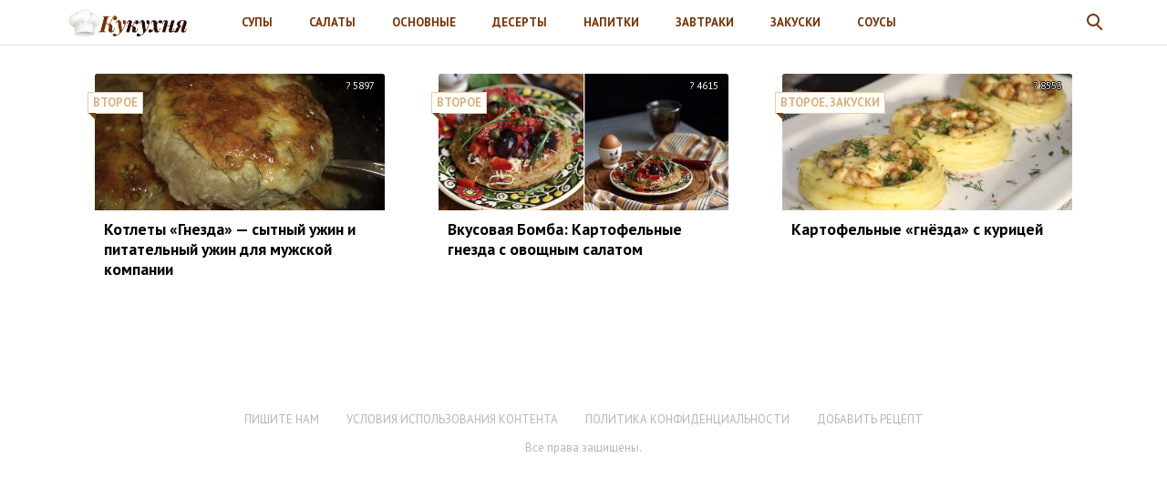

--- FILE ---
content_type: text/html; charset=UTF-8
request_url: https://www.coocook.ru/tag/gnezda
body_size: 8549
content:
<!doctype html>
<html lang="ru">
<head>
    <title>гнезда | Кукухня</title>

		<!-- All in One SEO 4.9.2 - aioseo.com -->
	<meta name="robots" content="max-image-preview:large" />
	<meta name="keywords" content="котлеты &quot;гнезда&quot;,мясо,гнезда,картофельные гнезда,картошка" />
	<link rel="canonical" href="https://www.coocook.ru/tag/gnezda" />
	<meta name="generator" content="All in One SEO (AIOSEO) 4.9.2" />
		<script type="application/ld+json" class="aioseo-schema">
			{"@context":"https:\/\/schema.org","@graph":[{"@type":"BreadcrumbList","@id":"https:\/\/www.coocook.ru\/tag\/gnezda#breadcrumblist","itemListElement":[{"@type":"ListItem","@id":"https:\/\/www.coocook.ru#listItem","position":1,"name":"Home","item":"https:\/\/www.coocook.ru","nextItem":{"@type":"ListItem","@id":"https:\/\/www.coocook.ru\/tag\/gnezda#listItem","name":"\u0433\u043d\u0435\u0437\u0434\u0430"}},{"@type":"ListItem","@id":"https:\/\/www.coocook.ru\/tag\/gnezda#listItem","position":2,"name":"\u0433\u043d\u0435\u0437\u0434\u0430","previousItem":{"@type":"ListItem","@id":"https:\/\/www.coocook.ru#listItem","name":"Home"}}]},{"@type":"CollectionPage","@id":"https:\/\/www.coocook.ru\/tag\/gnezda#collectionpage","url":"https:\/\/www.coocook.ru\/tag\/gnezda","name":"\u0433\u043d\u0435\u0437\u0434\u0430 | \u041a\u0443\u043a\u0443\u0445\u043d\u044f","inLanguage":"ru-RU","isPartOf":{"@id":"https:\/\/www.coocook.ru\/#website"},"breadcrumb":{"@id":"https:\/\/www.coocook.ru\/tag\/gnezda#breadcrumblist"}},{"@type":"Organization","@id":"https:\/\/www.coocook.ru\/#organization","name":"\u041a\u0443\u043a\u0443\u0445\u043d\u044f","description":"\u0421\u0430\u043c\u044b\u0435 \u0432\u043a\u0443\u0441\u043d\u044b\u0435 \u0440\u0435\u0446\u0435\u043f\u0442\u044b, \u043a\u043e\u0442\u043e\u0440\u044b\u043c\u0438 \u0441\u0442\u043e\u0438\u0442 \u043f\u043e\u0434\u0435\u043b\u0438\u0442\u044c\u0441\u044f \u0441 \u0434\u0440\u0443\u0437\u044c\u044f\u043c\u0438!","url":"https:\/\/www.coocook.ru\/","logo":{"@type":"ImageObject","url":"https:\/\/www.coocook.ru\/wp-content\/uploads\/2016\/07\/kuku.png","@id":"https:\/\/www.coocook.ru\/tag\/gnezda\/#organizationLogo","width":461,"height":106},"image":{"@id":"https:\/\/www.coocook.ru\/tag\/gnezda\/#organizationLogo"}},{"@type":"WebSite","@id":"https:\/\/www.coocook.ru\/#website","url":"https:\/\/www.coocook.ru\/","name":"\u041a\u0443\u043a\u0443\u0445\u043d\u044f","description":"\u0421\u0430\u043c\u044b\u0435 \u0432\u043a\u0443\u0441\u043d\u044b\u0435 \u0440\u0435\u0446\u0435\u043f\u0442\u044b, \u043a\u043e\u0442\u043e\u0440\u044b\u043c\u0438 \u0441\u0442\u043e\u0438\u0442 \u043f\u043e\u0434\u0435\u043b\u0438\u0442\u044c\u0441\u044f \u0441 \u0434\u0440\u0443\u0437\u044c\u044f\u043c\u0438!","inLanguage":"ru-RU","publisher":{"@id":"https:\/\/www.coocook.ru\/#organization"}}]}
		</script>
		<!-- All in One SEO -->

<meta charset="utf-8">
<meta name="viewport" content="width=device-width">
<style id='wp-img-auto-sizes-contain-inline-css' type='text/css'>
img:is([sizes=auto i],[sizes^="auto," i]){contain-intrinsic-size:3000px 1500px}
/*# sourceURL=wp-img-auto-sizes-contain-inline-css */
</style>
<style id='wp-block-library-inline-css' type='text/css'>
:root{--wp-block-synced-color:#7a00df;--wp-block-synced-color--rgb:122,0,223;--wp-bound-block-color:var(--wp-block-synced-color);--wp-editor-canvas-background:#ddd;--wp-admin-theme-color:#007cba;--wp-admin-theme-color--rgb:0,124,186;--wp-admin-theme-color-darker-10:#006ba1;--wp-admin-theme-color-darker-10--rgb:0,107,160.5;--wp-admin-theme-color-darker-20:#005a87;--wp-admin-theme-color-darker-20--rgb:0,90,135;--wp-admin-border-width-focus:2px}@media (min-resolution:192dpi){:root{--wp-admin-border-width-focus:1.5px}}.wp-element-button{cursor:pointer}:root .has-very-light-gray-background-color{background-color:#eee}:root .has-very-dark-gray-background-color{background-color:#313131}:root .has-very-light-gray-color{color:#eee}:root .has-very-dark-gray-color{color:#313131}:root .has-vivid-green-cyan-to-vivid-cyan-blue-gradient-background{background:linear-gradient(135deg,#00d084,#0693e3)}:root .has-purple-crush-gradient-background{background:linear-gradient(135deg,#34e2e4,#4721fb 50%,#ab1dfe)}:root .has-hazy-dawn-gradient-background{background:linear-gradient(135deg,#faaca8,#dad0ec)}:root .has-subdued-olive-gradient-background{background:linear-gradient(135deg,#fafae1,#67a671)}:root .has-atomic-cream-gradient-background{background:linear-gradient(135deg,#fdd79a,#004a59)}:root .has-nightshade-gradient-background{background:linear-gradient(135deg,#330968,#31cdcf)}:root .has-midnight-gradient-background{background:linear-gradient(135deg,#020381,#2874fc)}:root{--wp--preset--font-size--normal:16px;--wp--preset--font-size--huge:42px}.has-regular-font-size{font-size:1em}.has-larger-font-size{font-size:2.625em}.has-normal-font-size{font-size:var(--wp--preset--font-size--normal)}.has-huge-font-size{font-size:var(--wp--preset--font-size--huge)}.has-text-align-center{text-align:center}.has-text-align-left{text-align:left}.has-text-align-right{text-align:right}.has-fit-text{white-space:nowrap!important}#end-resizable-editor-section{display:none}.aligncenter{clear:both}.items-justified-left{justify-content:flex-start}.items-justified-center{justify-content:center}.items-justified-right{justify-content:flex-end}.items-justified-space-between{justify-content:space-between}.screen-reader-text{border:0;clip-path:inset(50%);height:1px;margin:-1px;overflow:hidden;padding:0;position:absolute;width:1px;word-wrap:normal!important}.screen-reader-text:focus{background-color:#ddd;clip-path:none;color:#444;display:block;font-size:1em;height:auto;left:5px;line-height:normal;padding:15px 23px 14px;text-decoration:none;top:5px;width:auto;z-index:100000}html :where(.has-border-color){border-style:solid}html :where([style*=border-top-color]){border-top-style:solid}html :where([style*=border-right-color]){border-right-style:solid}html :where([style*=border-bottom-color]){border-bottom-style:solid}html :where([style*=border-left-color]){border-left-style:solid}html :where([style*=border-width]){border-style:solid}html :where([style*=border-top-width]){border-top-style:solid}html :where([style*=border-right-width]){border-right-style:solid}html :where([style*=border-bottom-width]){border-bottom-style:solid}html :where([style*=border-left-width]){border-left-style:solid}html :where(img[class*=wp-image-]){height:auto;max-width:100%}:where(figure){margin:0 0 1em}html :where(.is-position-sticky){--wp-admin--admin-bar--position-offset:var(--wp-admin--admin-bar--height,0px)}@media screen and (max-width:600px){html :where(.is-position-sticky){--wp-admin--admin-bar--position-offset:0px}}

/*# sourceURL=wp-block-library-inline-css */
</style><style id='global-styles-inline-css' type='text/css'>
:root{--wp--preset--aspect-ratio--square: 1;--wp--preset--aspect-ratio--4-3: 4/3;--wp--preset--aspect-ratio--3-4: 3/4;--wp--preset--aspect-ratio--3-2: 3/2;--wp--preset--aspect-ratio--2-3: 2/3;--wp--preset--aspect-ratio--16-9: 16/9;--wp--preset--aspect-ratio--9-16: 9/16;--wp--preset--color--black: #000000;--wp--preset--color--cyan-bluish-gray: #abb8c3;--wp--preset--color--white: #ffffff;--wp--preset--color--pale-pink: #f78da7;--wp--preset--color--vivid-red: #cf2e2e;--wp--preset--color--luminous-vivid-orange: #ff6900;--wp--preset--color--luminous-vivid-amber: #fcb900;--wp--preset--color--light-green-cyan: #7bdcb5;--wp--preset--color--vivid-green-cyan: #00d084;--wp--preset--color--pale-cyan-blue: #8ed1fc;--wp--preset--color--vivid-cyan-blue: #0693e3;--wp--preset--color--vivid-purple: #9b51e0;--wp--preset--gradient--vivid-cyan-blue-to-vivid-purple: linear-gradient(135deg,rgb(6,147,227) 0%,rgb(155,81,224) 100%);--wp--preset--gradient--light-green-cyan-to-vivid-green-cyan: linear-gradient(135deg,rgb(122,220,180) 0%,rgb(0,208,130) 100%);--wp--preset--gradient--luminous-vivid-amber-to-luminous-vivid-orange: linear-gradient(135deg,rgb(252,185,0) 0%,rgb(255,105,0) 100%);--wp--preset--gradient--luminous-vivid-orange-to-vivid-red: linear-gradient(135deg,rgb(255,105,0) 0%,rgb(207,46,46) 100%);--wp--preset--gradient--very-light-gray-to-cyan-bluish-gray: linear-gradient(135deg,rgb(238,238,238) 0%,rgb(169,184,195) 100%);--wp--preset--gradient--cool-to-warm-spectrum: linear-gradient(135deg,rgb(74,234,220) 0%,rgb(151,120,209) 20%,rgb(207,42,186) 40%,rgb(238,44,130) 60%,rgb(251,105,98) 80%,rgb(254,248,76) 100%);--wp--preset--gradient--blush-light-purple: linear-gradient(135deg,rgb(255,206,236) 0%,rgb(152,150,240) 100%);--wp--preset--gradient--blush-bordeaux: linear-gradient(135deg,rgb(254,205,165) 0%,rgb(254,45,45) 50%,rgb(107,0,62) 100%);--wp--preset--gradient--luminous-dusk: linear-gradient(135deg,rgb(255,203,112) 0%,rgb(199,81,192) 50%,rgb(65,88,208) 100%);--wp--preset--gradient--pale-ocean: linear-gradient(135deg,rgb(255,245,203) 0%,rgb(182,227,212) 50%,rgb(51,167,181) 100%);--wp--preset--gradient--electric-grass: linear-gradient(135deg,rgb(202,248,128) 0%,rgb(113,206,126) 100%);--wp--preset--gradient--midnight: linear-gradient(135deg,rgb(2,3,129) 0%,rgb(40,116,252) 100%);--wp--preset--font-size--small: 13px;--wp--preset--font-size--medium: 20px;--wp--preset--font-size--large: 36px;--wp--preset--font-size--x-large: 42px;--wp--preset--spacing--20: 0.44rem;--wp--preset--spacing--30: 0.67rem;--wp--preset--spacing--40: 1rem;--wp--preset--spacing--50: 1.5rem;--wp--preset--spacing--60: 2.25rem;--wp--preset--spacing--70: 3.38rem;--wp--preset--spacing--80: 5.06rem;--wp--preset--shadow--natural: 6px 6px 9px rgba(0, 0, 0, 0.2);--wp--preset--shadow--deep: 12px 12px 50px rgba(0, 0, 0, 0.4);--wp--preset--shadow--sharp: 6px 6px 0px rgba(0, 0, 0, 0.2);--wp--preset--shadow--outlined: 6px 6px 0px -3px rgb(255, 255, 255), 6px 6px rgb(0, 0, 0);--wp--preset--shadow--crisp: 6px 6px 0px rgb(0, 0, 0);}:where(.is-layout-flex){gap: 0.5em;}:where(.is-layout-grid){gap: 0.5em;}body .is-layout-flex{display: flex;}.is-layout-flex{flex-wrap: wrap;align-items: center;}.is-layout-flex > :is(*, div){margin: 0;}body .is-layout-grid{display: grid;}.is-layout-grid > :is(*, div){margin: 0;}:where(.wp-block-columns.is-layout-flex){gap: 2em;}:where(.wp-block-columns.is-layout-grid){gap: 2em;}:where(.wp-block-post-template.is-layout-flex){gap: 1.25em;}:where(.wp-block-post-template.is-layout-grid){gap: 1.25em;}.has-black-color{color: var(--wp--preset--color--black) !important;}.has-cyan-bluish-gray-color{color: var(--wp--preset--color--cyan-bluish-gray) !important;}.has-white-color{color: var(--wp--preset--color--white) !important;}.has-pale-pink-color{color: var(--wp--preset--color--pale-pink) !important;}.has-vivid-red-color{color: var(--wp--preset--color--vivid-red) !important;}.has-luminous-vivid-orange-color{color: var(--wp--preset--color--luminous-vivid-orange) !important;}.has-luminous-vivid-amber-color{color: var(--wp--preset--color--luminous-vivid-amber) !important;}.has-light-green-cyan-color{color: var(--wp--preset--color--light-green-cyan) !important;}.has-vivid-green-cyan-color{color: var(--wp--preset--color--vivid-green-cyan) !important;}.has-pale-cyan-blue-color{color: var(--wp--preset--color--pale-cyan-blue) !important;}.has-vivid-cyan-blue-color{color: var(--wp--preset--color--vivid-cyan-blue) !important;}.has-vivid-purple-color{color: var(--wp--preset--color--vivid-purple) !important;}.has-black-background-color{background-color: var(--wp--preset--color--black) !important;}.has-cyan-bluish-gray-background-color{background-color: var(--wp--preset--color--cyan-bluish-gray) !important;}.has-white-background-color{background-color: var(--wp--preset--color--white) !important;}.has-pale-pink-background-color{background-color: var(--wp--preset--color--pale-pink) !important;}.has-vivid-red-background-color{background-color: var(--wp--preset--color--vivid-red) !important;}.has-luminous-vivid-orange-background-color{background-color: var(--wp--preset--color--luminous-vivid-orange) !important;}.has-luminous-vivid-amber-background-color{background-color: var(--wp--preset--color--luminous-vivid-amber) !important;}.has-light-green-cyan-background-color{background-color: var(--wp--preset--color--light-green-cyan) !important;}.has-vivid-green-cyan-background-color{background-color: var(--wp--preset--color--vivid-green-cyan) !important;}.has-pale-cyan-blue-background-color{background-color: var(--wp--preset--color--pale-cyan-blue) !important;}.has-vivid-cyan-blue-background-color{background-color: var(--wp--preset--color--vivid-cyan-blue) !important;}.has-vivid-purple-background-color{background-color: var(--wp--preset--color--vivid-purple) !important;}.has-black-border-color{border-color: var(--wp--preset--color--black) !important;}.has-cyan-bluish-gray-border-color{border-color: var(--wp--preset--color--cyan-bluish-gray) !important;}.has-white-border-color{border-color: var(--wp--preset--color--white) !important;}.has-pale-pink-border-color{border-color: var(--wp--preset--color--pale-pink) !important;}.has-vivid-red-border-color{border-color: var(--wp--preset--color--vivid-red) !important;}.has-luminous-vivid-orange-border-color{border-color: var(--wp--preset--color--luminous-vivid-orange) !important;}.has-luminous-vivid-amber-border-color{border-color: var(--wp--preset--color--luminous-vivid-amber) !important;}.has-light-green-cyan-border-color{border-color: var(--wp--preset--color--light-green-cyan) !important;}.has-vivid-green-cyan-border-color{border-color: var(--wp--preset--color--vivid-green-cyan) !important;}.has-pale-cyan-blue-border-color{border-color: var(--wp--preset--color--pale-cyan-blue) !important;}.has-vivid-cyan-blue-border-color{border-color: var(--wp--preset--color--vivid-cyan-blue) !important;}.has-vivid-purple-border-color{border-color: var(--wp--preset--color--vivid-purple) !important;}.has-vivid-cyan-blue-to-vivid-purple-gradient-background{background: var(--wp--preset--gradient--vivid-cyan-blue-to-vivid-purple) !important;}.has-light-green-cyan-to-vivid-green-cyan-gradient-background{background: var(--wp--preset--gradient--light-green-cyan-to-vivid-green-cyan) !important;}.has-luminous-vivid-amber-to-luminous-vivid-orange-gradient-background{background: var(--wp--preset--gradient--luminous-vivid-amber-to-luminous-vivid-orange) !important;}.has-luminous-vivid-orange-to-vivid-red-gradient-background{background: var(--wp--preset--gradient--luminous-vivid-orange-to-vivid-red) !important;}.has-very-light-gray-to-cyan-bluish-gray-gradient-background{background: var(--wp--preset--gradient--very-light-gray-to-cyan-bluish-gray) !important;}.has-cool-to-warm-spectrum-gradient-background{background: var(--wp--preset--gradient--cool-to-warm-spectrum) !important;}.has-blush-light-purple-gradient-background{background: var(--wp--preset--gradient--blush-light-purple) !important;}.has-blush-bordeaux-gradient-background{background: var(--wp--preset--gradient--blush-bordeaux) !important;}.has-luminous-dusk-gradient-background{background: var(--wp--preset--gradient--luminous-dusk) !important;}.has-pale-ocean-gradient-background{background: var(--wp--preset--gradient--pale-ocean) !important;}.has-electric-grass-gradient-background{background: var(--wp--preset--gradient--electric-grass) !important;}.has-midnight-gradient-background{background: var(--wp--preset--gradient--midnight) !important;}.has-small-font-size{font-size: var(--wp--preset--font-size--small) !important;}.has-medium-font-size{font-size: var(--wp--preset--font-size--medium) !important;}.has-large-font-size{font-size: var(--wp--preset--font-size--large) !important;}.has-x-large-font-size{font-size: var(--wp--preset--font-size--x-large) !important;}
/*# sourceURL=global-styles-inline-css */
</style>

<style id='classic-theme-styles-inline-css' type='text/css'>
/*! This file is auto-generated */
.wp-block-button__link{color:#fff;background-color:#32373c;border-radius:9999px;box-shadow:none;text-decoration:none;padding:calc(.667em + 2px) calc(1.333em + 2px);font-size:1.125em}.wp-block-file__button{background:#32373c;color:#fff;text-decoration:none}
/*# sourceURL=/wp-includes/css/classic-themes.min.css */
</style>
<link rel='stylesheet' id='theme-main-style-css' href='https://www.coocook.ru/wp-content/themes/innovation-breath/style.min.css?ver=6.9' type='text/css' media='all' />
<script type="text/javascript" src="https://www.coocook.ru/wp-includes/js/jquery/jquery.min.js?ver=3.7.1" id="jquery-core-js"></script>
<script type="text/javascript" src="https://www.coocook.ru/wp-includes/js/jquery/jquery-migrate.min.js?ver=3.4.1" id="jquery-migrate-js"></script>
<script type="text/javascript" src="https://www.coocook.ru/wp-content/themes/innovation-breath/load.min.js?ver=6.9" id="theme-main-script-js"></script>
<script type="text/javascript" src="https://www.coocook.ru/wp-content/themes/innovation-breath/timeago.min.js?ver=6.9" id="theme-timeago-script-js"></script>
<link href="https://fonts.googleapis.com/css?family=PT+Sans:400,400i,700,700i" rel="stylesheet"><style type="text/css">body{font-family:PT Sans}h1,h2,h3,h4,h5,h6{font-family:PT Sans}body{color: #000000}h1,h2,h3,h4,h5,h6,.item .title,.content .thumbnail h1,.content .text ol li::before,.widget ol li::before{color: #000000}header,header a,.content .text .navigate a{color:#773000}a{color: #d64d13}.label,.label a{color: #d29f73}.item .meta{color: #fff}.content .text blockquote{color: #59626a}.partner,.partner a{color: #ffffff}aside.sidebar .widget-title{color: #fff}footer,footer a{color: #b5b5b5}.item,.content .text .wp-caption,.content .text blockquote,.widget .search-form,aside.sidebar .recomended .widget-container .thumbnail,.content .text .subscribe{border-radius: 3px}.content .text .navigate a,.share .share-button,aside.sidebar .widget-title{border-radius: 5px}.item .thumbnail{border-radius: 3px 3px 0 0}.meta-bottom .item .meta{border-radius: 0 0 3px 3px}body,header .search-form{background: #ffffff}header,header nav.header-menu,.content .text ul li::before,.widget ul li::before,.content .text .navigate a,header nav.header-menu ul ul,header nav.header-menu a{background: #ffffff}header .mobile-search-button.open,header .mobile-menu-button.open,header nav.header-menu span {background-color: #ffffff}header{border-bottom: 1px solid #ffffff}header .mobile-menu-button::before{border-top: 3px solid#773000;border-bottom: 3px solid#773000}header .mobile-menu-button::after{border-bottom: 3px solid#773000}header .mobile-menu-button.open::before,header .mobile-search-button.open::before{border-top: 3px solid#773000}header .mobile-menu-button.open::after,header .mobile-search-button.open::after{border-bottom: 3px solid#773000}header .mobile-search-button::before{border: 2px solid#773000}header .mobile-search-button::after{border-top: 2px solid#773000}.item{border: 1px solid #ffffff}.label{background: #ffffff}.label::after{border-top: 4px solid #774300;border-right: 4px solid #774300}.item .meta{background: }.content .text .wp-caption{border: 1px solid #ffffff}.content .text blockquote{background: #eff3f6}.content .text ul li::before,.widget ul li::before{box-shadow: 0 0 2px #ffffff}.widget .search-form{border: 3px solid #ffffff}.content .text .subscribe {border: 1px solid #ffffff}aside.sidebar .widget-title {background: #dd8500}footer{background: #ffffff}.partner{background: #000000}.fix-header header nav.header-menu::-webkit-scrollbar-thumb{background-color:#773000}.add-shadow.animate .shadow.item:hover{box-shadow: 0 0 30px 10px #ffffff}.add-shadow .shadow{box-shadow: 0 0 15px 2px #ffffff}.add-shadow .big-shadow{box-shadow: 0 0 30px 2px #ffffff}@media screen and (min-width: 960px){header .search-form{border: 3px solid #ffffff;border-radius: 0 0 3px 3px}header nav.header-menu a:hover,header .mobile-search-button:hover,header .more-button:hover{background: #ffffff}footer nav.social a:hover{background-color: #323b43;border-radius: 3px}.content .thumbnail{border-radius: 5px 5px 0 0}}</style><noscript><style>.lazyload[data-src]{display:none !important;}</style></noscript><style>.lazyload{background-image:none !important;}.lazyload:before{background-image:none !important;}</style>		<style type="text/css" id="wp-custom-css">
			.content .thumbnail {
	border:1px solid #e8dcdc;
	border-bottom:none;
}

.item .title {
    font-weight: bold;
    font-size: 1.1em;
}

.item .thumbnail {
	-webkit-filter: sepia(30%);
    filter: sepia(30%);
	
}

.thumb-title {
	padding:30px;
	color:#c3b0ae;
	background:#f9f5f2;
	border:1px solid #e8dcdc;
}

.thumb-title h1 {
	text-transform:uppercase;
	font-size:2em;
	color:#923d0d;
}
.post-txt p {
	font-style:italic;
	font-size:1.4em;
	border-top:1px solid #e8dcdc;
	padding-top:15px;
	margin-top:15px;
}

.text p {
	font-size:1.2em;
	/*font-family:"PT Serif";*/
}

.content .text ul li::before, .widget ul li::before {
	background:#d65a13;
}

.advads-close-button {
	  width: 30px!important;
    height: 30px!important;
    background: #000!important;
    position: absolute;
    top: 0;
    line-height: 26px!important;
    text-align: center;
    cursor: pointer;
    right: 0;
    font-size: 40px;
    color: #fff;
	  z-index: 999;
		font-family:serif;
}

.meta .views {
	color:#fff;
  text-shadow: -1px 0 black, 0 1px black, 1px 0 black, 0 -1px black;
}

.meta .views:before {
   content: "?️ ";
}

.item {
	position:relative;
}

.item .meta {
    position: absolute;
    right: 1px;
		top:1px;
		font-size:0.7em;
}

.label.views {
    top: 53px;
}

.label.cat, .label.views {
	border:1px solid #d6c0ae;
}

header {
    border-bottom: 1px solid #e8dcdc;
}

header .logo img {
	max-height: 30px;
}

header .logo {
    min-width: 140px;
}

.m-soup a {
	padding-left:30px!important;
    background:  url(http://www.coocook.me/wp-content/uploads/2020/05/soup.png) no-repeat 2px 10px !important;
	background-size: 35%!important;
}

.m-salad a {
	padding-left:30px!important;
    background:  url(http://www.coocook.me/wp-content/uploads/2020/05/vegetable.png) no-repeat 0 10px !important;
	background-size: 30% !important;
}

.m-main a {
	padding-left:30px!important;
    background:  url(http://www.coocook.me/wp-content/uploads/2020/05/main.png) no-repeat 2px 10px !important;
	background-size: 23%!important;
}

.m-desert a {
	padding-left:30px!important;
    background:  url(http://www.coocook.me/wp-content/uploads/2020/05/muffin.png) no-repeat 4px 11px !important;
	background-size: 23%!important;
}

.m-drinks a {
	padding-left:30px!important;
    background:  url(http://www.coocook.me/wp-content/uploads/2020/05/cup.png) no-repeat 2px 10px !important;
	background-size: 25%!important;
}

.m-bf a {
	padding-left:30px!important;
    background:  url(http://www.coocook.me/wp-content/uploads/2020/05/bread.png) no-repeat 3px 12px !important;
	background-size: 23%!important;
}

.m-ap a {
	padding-left:30px!important;
    background:  url(http://www.coocook.me/wp-content/uploads/2020/05/cheese.png) no-repeat 4px 12px !important;
	background-size: 24%!important;
}

.m-sauces a {
	padding-left:30px!important;
    background:  url(http://www.coocook.me/wp-content/uploads/2020/05/sauce.png) no-repeat 2px 10px !important;
	background-size: 34%!important;
}

.header-menu .active a {
	color:#c2ad97!important;
}

@media screen and (max-width:550px){
	.header-menu li{
		padding:0px 10px;
	}
.header-menu li a {
	/*background-size:25px!important;*/
	}
	
.m-soup a {
	background-size: 25px!important;
}

.m-salad a {
	background-size: 25px !important;
}

.m-main a {
	background-size: 25px!important;
}

.m-desert a {
	background-size: 22px!important;
}

.m-drinks a {
	background-size: 25px!important;
}

.m-bf a {
	background-size: 24px!important;
}

.m-ap a {
	background-size: 22px!important;
}

.m-sauces a {
	background-size: 25px!important;
}
}		</style>
		            <script>var AddViewedId = 0;</script>
        <meta name="0080ba7eab8da9d2103759cdc93c0218" content="ce701de7348d5c0ef35816fc76e6273b">
<script async src="https://pagead2.googlesyndication.com/pagead/js/adsbygoogle.js?client=ca-pub-4810246547178147" crossorigin="anonymous"></script></head>
<body class="">
<header class="shadow">
    <div class="wrap">
        <div class="mobile-search-button"></div>
                    <a href="/" class="logo">
                                                                            <img src="[data-uri]" alt="Кукухня" width="461" height="106" data-src="https://www.coocook.ru/wp-content/uploads/2016/07/kuku.png" decoding="async" class="lazyload" data-eio-rwidth="461" data-eio-rheight="106"><noscript><img src="https://www.coocook.ru/wp-content/uploads/2016/07/kuku.png" alt="Кукухня" width="461" height="106" data-eio="l"></noscript>
                            </a>
                <nav class="header-menu">
            <div class="menu-main-container"><ul id="menu-main" class="menu"><li id="menu-item-10" class="m-soup menu-item menu-item-type-taxonomy menu-item-object-category menu-item-10"><a href="https://www.coocook.ru/first">Супы</a></li>
<li id="menu-item-221" class="m-salad menu-item menu-item-type-taxonomy menu-item-object-category menu-item-221"><a href="https://www.coocook.ru/salats">Салаты</a></li>
<li id="menu-item-7" class="m-main menu-item menu-item-type-taxonomy menu-item-object-category menu-item-7"><a href="https://www.coocook.ru/second">Основные</a></li>
<li id="menu-item-8" class="m-desert menu-item menu-item-type-taxonomy menu-item-object-category menu-item-8"><a href="https://www.coocook.ru/sweets">Десерты</a></li>
<li id="menu-item-9" class="m-drinks menu-item menu-item-type-taxonomy menu-item-object-category menu-item-9"><a href="https://www.coocook.ru/drinks">Напитки</a></li>
<li id="menu-item-73" class="m-bf menu-item menu-item-type-taxonomy menu-item-object-category menu-item-73"><a href="https://www.coocook.ru/breakfast">Завтраки</a></li>
<li id="menu-item-74" class="m-ap menu-item menu-item-type-taxonomy menu-item-object-category menu-item-74"><a href="https://www.coocook.ru/snacks">Закуски</a></li>
<li id="menu-item-155" class="m-sauces menu-item menu-item-type-taxonomy menu-item-object-category menu-item-155"><a href="https://www.coocook.ru/sauces">Соусы</a></li>
</ul></div>        </nav>
        <div class="mobile-menu-button"></div>
        <div class="more-button"></div>
        <form class="search-form" action="/">
            <input type="search" name="s" placeholder="Поиск по сайту">
        </form>
    </div>
</header>
<main class="wrap single">
    <div class="items">
                            <div class="sub-nav">
                                            </div>
                <article class="content order-2">
            <div class="text">
                                                                </div>
        </article>
                                <a href="https://www.coocook.ru/63572" class="item shadow item-63572">
                <div class="thumbnail lazyload" style="" data-back="https://www.coocook.ru/wp-content/uploads/2018/05/BlNjGFtOsHM.jpg" data-eio-rwidth="604" data-eio-rheight="453">
                    <div class="label cat">
                        Второе                    </div>
                    <div class="label viewed">Просмотрено</div>
                </div>
                                    <div class="meta">
                                                    <div class="views">5897</div>
                                                                    </div>
                                <div class="title">Котлеты &#171;Гнезда&#187;  &#8212; сытный ужин и питательный ужин для мужской компании</div>
            </a>
                                <a href="https://www.coocook.ru/63268" class="item shadow item-63268">
                <div class="thumbnail lazyload" style="" data-back="https://www.coocook.ru/wp-content/uploads/2018/05/40749700341_c2c6ccf7b4_c.jpg" data-eio-rwidth="800" data-eio-rheight="534">
                    <div class="label cat">
                        Второе                    </div>
                    <div class="label viewed">Просмотрено</div>
                </div>
                                    <div class="meta">
                                                    <div class="views">4615</div>
                                                                    </div>
                                <div class="title">Вкусовая Бомба: Картофельные гнезда с овощным салатом</div>
            </a>
                                <a href="https://www.coocook.ru/1273" class="item shadow item-1273">
                <div class="thumbnail lazyload" style="" data-back="https://www.coocook.ru/wp-content/uploads/2015/11/c4ca4238a0b923820dcc509a6f75849b87.jpg" data-eio-rwidth="761" data-eio-rheight="427">
                    <div class="label cat">
                        Второе, Закуски                    </div>
                    <div class="label viewed">Просмотрено</div>
                </div>
                                    <div class="meta">
                                                    <div class="views">8553</div>
                                                                    </div>
                                <div class="title">Картофельные &#171;гнёзда&#187; с курицей</div>
            </a>
        
        <div class="pagination">
                    </div>
    </div>
    </main>
<footer id="footer">
    <div class="wrap">
        <nav class="footer-menu">
            <a href="https://www.coocook.ru/contact">Пишите нам</a><a href="https://www.coocook.ru/copypaste">Условия использования контента</a><a href="https://www.coocook.ru/politika-konfidentsialnosti">Политика конфиденциальности</a><a href="https://www.coocook.ru/dobavit-retsept">Добавить рецепт</a>        </nav>
        <nav class="social">
                    </nav>
        <div class="copyright">Все права защищены.</div>
    </div>
</footer>

<script type="speculationrules">
{"prefetch":[{"source":"document","where":{"and":[{"href_matches":"/*"},{"not":{"href_matches":["/wp-*.php","/wp-admin/*","/wp-content/uploads/*","/wp-content/*","/wp-content/plugins/*","/wp-content/themes/innovation-breath/*","/*\\?(.+)"]}},{"not":{"selector_matches":"a[rel~=\"nofollow\"]"}},{"not":{"selector_matches":".no-prefetch, .no-prefetch a"}}]},"eagerness":"conservative"}]}
</script>
<script type="text/javascript" id="eio-lazy-load-js-before">
/* <![CDATA[ */
var eio_lazy_vars = {"exactdn_domain":"","skip_autoscale":0,"bg_min_dpr":1.1,"threshold":0,"use_dpr":1};
//# sourceURL=eio-lazy-load-js-before
/* ]]> */
</script>
<script type="text/javascript" src="https://www.coocook.ru/wp-content/plugins/ewww-image-optimizer/includes/lazysizes.min.js?ver=831" id="eio-lazy-load-js" async="async" data-wp-strategy="async"></script>
<script type="module"  src="https://www.coocook.ru/wp-content/plugins/all-in-one-seo-pack/dist/Lite/assets/table-of-contents.95d0dfce.js?ver=4.9.2" id="aioseo/js/src/vue/standalone/blocks/table-of-contents/frontend.js-js"></script>
<script type="text/javascript" id="q2w3_fixed_widget-js-extra">
/* <![CDATA[ */
var q2w3_sidebar_options = [{"sidebar":"sidebar","use_sticky_position":false,"margin_top":0,"margin_bottom":0,"stop_elements_selectors":"","screen_max_width":0,"screen_max_height":0,"widgets":["#ad_wp02_widget-2"]}];
//# sourceURL=q2w3_fixed_widget-js-extra
/* ]]> */
</script>
<script type="text/javascript" src="https://www.coocook.ru/wp-content/plugins/q2w3-fixed-widget/js/frontend.min.js?ver=6.2.3" id="q2w3_fixed_widget-js"></script>
<!-- Global site tag (gtag.js) - Google Analytics -->
<script async src="https://www.googletagmanager.com/gtag/js?id=UA-68930240-1"></script>
<script>
  window.dataLayer = window.dataLayer || [];
  function gtag(){dataLayer.push(arguments);}
  gtag('js', new Date());

  gtag('config', 'UA-68930240-1');
</script>

<!-- Yandex.Metrika counter --> <script type="text/javascript" > (function(m,e,t,r,i,k,a){m[i]=m[i]||function(){(m[i].a=m[i].a||[]).push(arguments)}; m[i].l=1*new Date(); for (var j = 0; j < document.scripts.length; j++) {if (document.scripts[j].src === r) { return; }} k=e.createElement(t),a=e.getElementsByTagName(t)[0],k.async=1,k.src=r,a.parentNode.insertBefore(k,a)}) (window, document, "script", "https://cdn.jsdelivr.net/npm/yandex-metrica-watch/tag.js", "ym"); ym(32861632, "init", { clickmap:true, trackLinks:true, accurateTrackBounce:true, trackHash:true }); </script> <noscript><div><img src="https://mc.yandex.com/watch/32861632" style="position:absolute; left:-9999px;" alt="" /></div></noscript> <!-- /Yandex.Metrika counter -->
<script defer src="https://static.cloudflareinsights.com/beacon.min.js/vcd15cbe7772f49c399c6a5babf22c1241717689176015" integrity="sha512-ZpsOmlRQV6y907TI0dKBHq9Md29nnaEIPlkf84rnaERnq6zvWvPUqr2ft8M1aS28oN72PdrCzSjY4U6VaAw1EQ==" data-cf-beacon='{"version":"2024.11.0","token":"4c3990b411c34703a097bc45ea42dd00","r":1,"server_timing":{"name":{"cfCacheStatus":true,"cfEdge":true,"cfExtPri":true,"cfL4":true,"cfOrigin":true,"cfSpeedBrain":true},"location_startswith":null}}' crossorigin="anonymous"></script>
</body>
</html>

--- FILE ---
content_type: text/html; charset=utf-8
request_url: https://www.google.com/recaptcha/api2/aframe
body_size: 265
content:
<!DOCTYPE HTML><html><head><meta http-equiv="content-type" content="text/html; charset=UTF-8"></head><body><script nonce="e_p6JUilWunFIcUtpzsMQA">/** Anti-fraud and anti-abuse applications only. See google.com/recaptcha */ try{var clients={'sodar':'https://pagead2.googlesyndication.com/pagead/sodar?'};window.addEventListener("message",function(a){try{if(a.source===window.parent){var b=JSON.parse(a.data);var c=clients[b['id']];if(c){var d=document.createElement('img');d.src=c+b['params']+'&rc='+(localStorage.getItem("rc::a")?sessionStorage.getItem("rc::b"):"");window.document.body.appendChild(d);sessionStorage.setItem("rc::e",parseInt(sessionStorage.getItem("rc::e")||0)+1);localStorage.setItem("rc::h",'1769019410865');}}}catch(b){}});window.parent.postMessage("_grecaptcha_ready", "*");}catch(b){}</script></body></html>